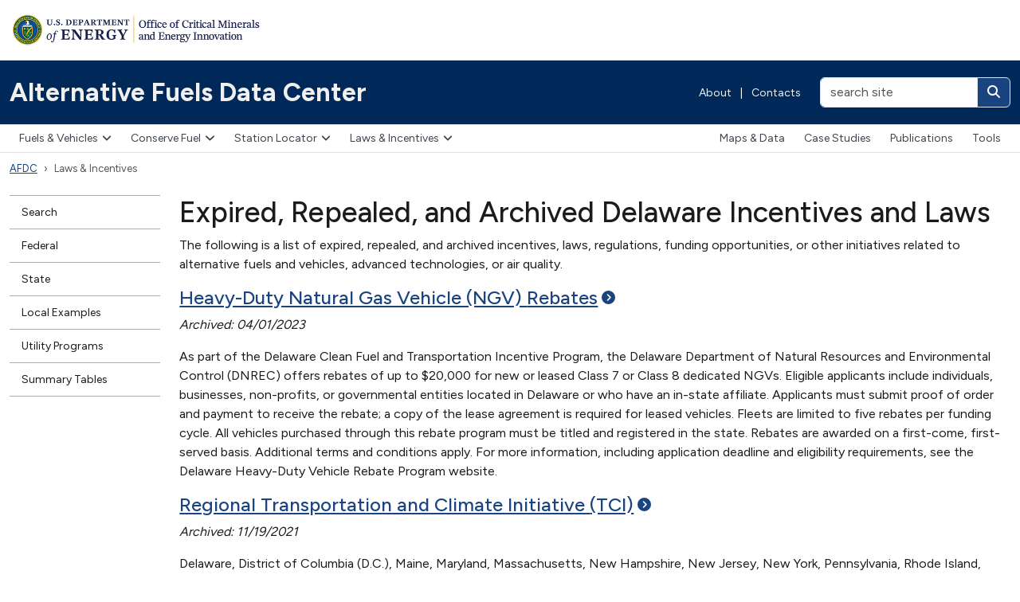

--- FILE ---
content_type: text/css
request_url: https://afdc.energy.gov/vite/assets/related-t6TdwJO7.css
body_size: -33
content:
#related_content_footer{clear:both}#related_content_footer ul{padding-left:1rem}#related_content_footer li{margin-bottom:.5rem}


--- FILE ---
content_type: application/javascript
request_url: https://afdc.energy.gov/vite/assets/ev_tax_credits-iPzoPBXL.js
body_size: 1762
content:
import{c as q,g as F}from"./_commonjsHelpers-BosuxZz1.js";import{r as U,a as H,c as B,d as Q}from"./selector-engine-BesUx7LF.js";var D={exports:{}};/*!
  * Bootstrap tab.js v5.3.7 (https://getbootstrap.com/)
  * Copyright 2011-2025 The Bootstrap Authors (https://github.com/twbs/bootstrap/graphs/contributors)
  * Licensed under MIT (https://github.com/twbs/bootstrap/blob/main/LICENSE)
  */(function(I,j){(function(d,r){I.exports=r(U(),H(),B(),Q())})(q,function(d,r,i,_){const L="tab",o=".bs.tab",C=`hide${o}`,R=`hidden${o}`,w=`show${o}`,m=`shown${o}`,v=`click${o}`,S=`keydown${o}`,$=`load${o}`,x="ArrowLeft",h="ArrowRight",P="ArrowUp",b="ArrowDown",l="Home",f="End",n="active",O="fade",u="show",W="dropdown",T=".dropdown-toggle",y=".dropdown-menu",E=`:not(${T})`,k='.list-group, .nav, [role="tablist"]',K=".nav-item, .list-group-item",G=`.nav-link${E}, .list-group-item${E}, [role="tab"]${E}`,N='[data-bs-toggle="tab"], [data-bs-toggle="pill"], [data-bs-toggle="list"]',A=`${G}, ${N}`,V=`.${n}[data-bs-toggle="tab"], .${n}[data-bs-toggle="pill"], .${n}[data-bs-toggle="list"]`;class a extends d{constructor(t){super(t),this._parent=this._element.closest(k),this._parent&&(this._setInitialAttributes(this._parent,this._getChildren()),r.on(this._element,S,e=>this._keydown(e)))}static get NAME(){return L}show(){const t=this._element;if(this._elemIsActive(t))return;const e=this._getActiveElem(),s=e?r.trigger(e,C,{relatedTarget:t}):null;r.trigger(t,w,{relatedTarget:e}).defaultPrevented||s&&s.defaultPrevented||(this._deactivate(e,t),this._activate(t,e))}_activate(t,e){if(!t)return;t.classList.add(n),this._activate(i.getElementFromSelector(t));const s=()=>{if(t.getAttribute("role")!=="tab"){t.classList.add(u);return}t.removeAttribute("tabindex"),t.setAttribute("aria-selected",!0),this._toggleDropDown(t,!0),r.trigger(t,m,{relatedTarget:e})};this._queueCallback(s,t,t.classList.contains(O))}_deactivate(t,e){if(!t)return;t.classList.remove(n),t.blur(),this._deactivate(i.getElementFromSelector(t));const s=()=>{if(t.getAttribute("role")!=="tab"){t.classList.remove(u);return}t.setAttribute("aria-selected",!1),t.setAttribute("tabindex","-1"),this._toggleDropDown(t,!1),r.trigger(t,R,{relatedTarget:e})};this._queueCallback(s,t,t.classList.contains(O))}_keydown(t){if(![x,h,P,b,l,f].includes(t.key))return;t.stopPropagation(),t.preventDefault();const e=this._getChildren().filter(c=>!_.isDisabled(c));let s;if([l,f].includes(t.key))s=e[t.key===l?0:e.length-1];else{const c=[h,b].includes(t.key);s=_.getNextActiveElement(e,t.target,c,!0)}s&&(s.focus({preventScroll:!0}),a.getOrCreateInstance(s).show())}_getChildren(){return i.find(A,this._parent)}_getActiveElem(){return this._getChildren().find(t=>this._elemIsActive(t))||null}_setInitialAttributes(t,e){this._setAttributeIfNotExists(t,"role","tablist");for(const s of e)this._setInitialAttributesOnChild(s)}_setInitialAttributesOnChild(t){t=this._getInnerElement(t);const e=this._elemIsActive(t),s=this._getOuterElement(t);t.setAttribute("aria-selected",e),s!==t&&this._setAttributeIfNotExists(s,"role","presentation"),e||t.setAttribute("tabindex","-1"),this._setAttributeIfNotExists(t,"role","tab"),this._setInitialAttributesOnTargetPanel(t)}_setInitialAttributesOnTargetPanel(t){const e=i.getElementFromSelector(t);e&&(this._setAttributeIfNotExists(e,"role","tabpanel"),t.id&&this._setAttributeIfNotExists(e,"aria-labelledby",`${t.id}`))}_toggleDropDown(t,e){const s=this._getOuterElement(t);if(!s.classList.contains(W))return;const c=(Y,M)=>{const p=i.findOne(Y,s);p&&p.classList.toggle(M,e)};c(T,n),c(y,u),s.setAttribute("aria-expanded",e)}_setAttributeIfNotExists(t,e,s){t.hasAttribute(e)||t.setAttribute(e,s)}_elemIsActive(t){return t.classList.contains(n)}_getInnerElement(t){return t.matches(A)?t:i.findOne(A,t)}_getOuterElement(t){return t.closest(K)||t}static jQueryInterface(t){return this.each(function(){const e=a.getOrCreateInstance(this);if(typeof t=="string"){if(e[t]===void 0||t.startsWith("_")||t==="constructor")throw new TypeError(`No method named "${t}"`);e[t]()}})}}return r.on(document,v,N,function(g){["A","AREA"].includes(this.tagName)&&g.preventDefault(),!_.isDisabled(this)&&a.getOrCreateInstance(this).show()}),r.on(window,$,()=>{for(const g of i.find(V))a.getOrCreateInstance(g)}),_.defineJQueryPlugin(a),a})})(D);var J=D.exports;const tt=F(J);export{tt as T};
//# sourceMappingURL=ev_tax_credits-iPzoPBXL.js.map
